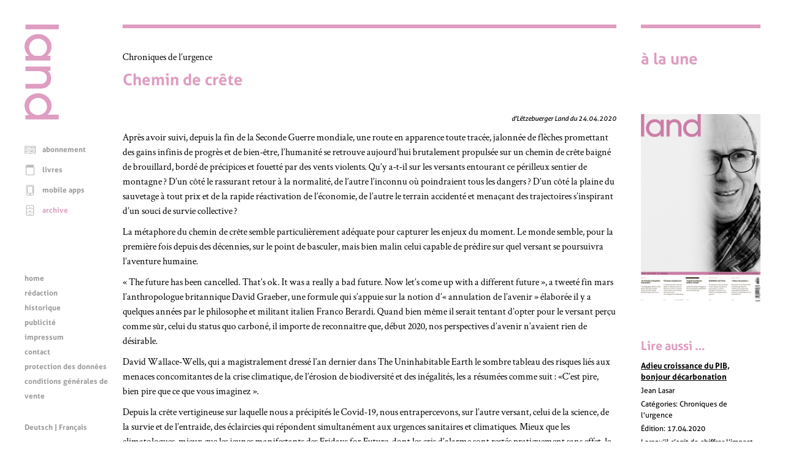

--- FILE ---
content_type: text/html; charset=UTF-8
request_url: https://www.land.lu/page/currentIssue/FRE/index.html
body_size: 204
content:

	<a href="/page/issue/3861/FRE/index.html" title="d'Lëtzebuerger Land 23.01.2026">
		<img alt="Image de couverture" width="100%" height="auto" src="/page/landManager/image_issue/3487/01_04.png">
	</a>
	